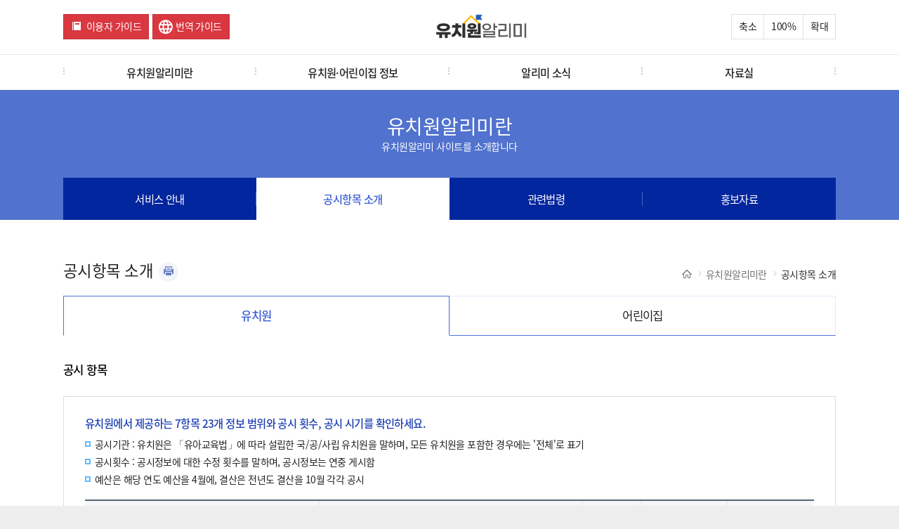

--- FILE ---
content_type: text/html; charset=UTF-8
request_url: https://e-childschoolinfo.moe.go.kr/introInfo/informList.do;jsessionid=0ClluLli0iRhfD7BwBoHaYLWGhxa9kTqOjeIRsmsbUoZgrSaxIGcBO8wVPCBhFZG.ies-kirwas2_servlet_engine1
body_size: 59688
content:
<!DOCTYPE html>
<!-- <!DOCTYPE HTML PUBLIC "-//W3C//DTD HTML 4.01 Transitional//EN" "http://www.w3.org/TR/html4/loose.dtd"> -->
<html lang="ko">
<head>
	<meta http-equiv="Content-Type" content="text/html; charset=UTF-8">
	<meta http-equiv="X-UA-Compatible" content="IE=edge">
	<meta name="viewport" content="width=device-width, initial-scale=1">
	<meta name="description" content="유치원알리미를 통해 7개 항목 23개 세부 정보와 공시 기관, 공시 주기, 공시 시기를 신속하고 정확하게 확인하실 수 있습니다.">
	<meta name="keywords" content="유치원알리미, 정보공시, 공시정보, 공시항목">
	<meta name="author" content="(주)유엔파인">
	
	<meta property="og:image" content="https://e-childschoolinfo.moe.go.kr/images/metaLogo.png" />
	<meta property="og:title" content="유치원 알리미" />
	<meta property="og:description" content="유아 · 교직원 현황, 유치원 회계 현황, 환경위생 및 안전관리 사항 등 유치원의 주요 정보" />
<!-- 	<meta name="referrer" content="strict-origin-when-cross-origin"/> -->
	
	<link rel="icon" href="/images/alimiFavicon3.ico" type="image/x-icon" /> <!-- 파비콘 추가 , 작업자:김경민 -->
	<link rel="canonical" href="https://e-childschoolinfo.moe.go.kr" />
	<link rel="alternate" href="https://m.e-csinfo.moe.go.kr" />
	
	<title>유치원 알리미 > 유치원알리미란? > 공시항목 소개</title>
	<!-- <meta name="viewport" content="width=device-width, initial-scale=1.0, user-scalable=no, maximum-scale=1"> -->
<meta name="viewport" content="width=device-width, initial-scale=1.0">
<!-- 프린트 -->

<link rel="stylesheet" href="/css/ui.jqgrid.css">

<script src="/js/respond.src.js" ></script><!-- 미디어 쿼리 인식 -->
<script src="/print/server_files/Printmade2.js"></script>
<script src="/js/jquery-3.5.1.min.js"></script>
<script src="/js/jquery.hoverTransition.js" ></script><!-- 인터랙티브 효과 -->
<script src="/js/e-childschool.js?version=20250325" ></script>
<script src="/js/jquery.cookie.js"></script><!-- cookie (유치원 비교) -->

<script src="/js/i18n/grid.locale-kr.js"></script>
<script src="/js/jquery.jqGrid.min.js"></script>
<script src="/js/topmenu.js"></script><!-- 메뉴동작 190128 -->

<link rel="stylesheet" href="/css/jquery-ui.css" />
<link rel="stylesheet" href="/css/reset.css" /><!-- css초기화 -->
<link rel="stylesheet" href="/css/common.css?version=20251103" />
<link rel="stylesheet" href="/css/style.css?version=202510281" />
<script src="/js/respond.src.js"></script><!-- 미디어 쿼리 인식 스크립트 -->
<script src="/js/jquery-3.5.1.min.js"></script>
<script src="/js/jquery-ui.js"></script>
<script src="/js/common.js?version=20250613"></script>
<script src="/js/style.js?version=20250304"></script>
<script src="/js/jquery.cookie.js"></script>
 
<script src="/js/i18n/grid.locale-kr.js"></script>
<script src="/js/jquery.jqGrid.min.js"></script>

<!-- 그래프 및 지도 api 관련 js -->
<script src="/js/excanvas.js"></script>
<script src="/js/jquery.jqplot.min.js"></script>
<script src="/js/jqplot.donutRenderer.min.js"></script>
<script src="/js/jqplot.pieRenderer.min.js"></script>
<script src="/js/jqplot.barRenderer.min.js"></script>
<script src="/js/jqplot.categoryAxisRenderer.min.js"></script>
<script src="/js/jqplot.canvasAxisTickRenderer.min.js"></script>
<script src="/js/jqplot.canvasTextRenderer.min.js"></script>
<script src="/js/jqplot.pointLabels.min.js"></script>
<script src="/js/jqplot.cursor.js"></script>
<script src="/js/jqplot.enhancedLegendRenderer.js"></script>
<script src="/js/jqplot.highlighter.js"></script>
<script src="/js/externalAPI.js" ></script>

<!-- 구글 웹로그 분석 추가 -->
<script>
  (function(i,s,o,g,r,a,m){i['GoogleAnalyticsObject']=r;i[r]=i[r]||function(){
  (i[r].q=i[r].q||[]).push(arguments)},i[r].l=1*new Date();a=s.createElement(o),
  m=s.getElementsByTagName(o)[0];a.async=1;a.src=g;m.parentNode.insertBefore(a,m)
  })(window,document,'script','//www.google-analytics.com/analytics.js','ga');

  ga('create', 'UA-72782849-1', 'auto');
  ga('send', 'pageview');
</script>

<!-- AES 암호화 복호화 -->
<script src="/js/rsa/jsbn.js"></script>
<script src="/js/rsa/rsa.js"></script>
<script src="/js/rsa/prng4.js"></script>
<script src="/js/rsa/rng.js"></script>	

<!--해당공시시기 해당항목 유무 alert  -->
</head>
<body>
	<!-- 네비게이션바 선택 시 글씨 색상 변화 추가 -->
<script>
//쿠키 값 추출
function openPop(popNum) {
	var option = "width=787,height=813,scrollbars=yes";
	
	if (popNum == 1) {
		window.open("/introInfo/userGuide.do","",option);
	} else {
		window.open("/introInfo/transGuide.do","","width=1000,height=813,scrollbars=yes");
	}
}
function getCookie(cookieName) {
	var search = cookieName + "=";
	var cookie = document.cookie;
	// 쿠키가 존재할 경우
	if (cookie.length > 0) {
		startIndex = cookie.indexOf(cookieName);
		if (startIndex != -1) {
			startIndex += cookieName.length;
			endIndex = cookie.indexOf(";", startIndex);
			if (endIndex == -1) endIndex = cookie.lenght;
			return unescape(cookie.substring(startIndex + 1, endIndex));
		} else {
			// 쿠키내 해당 쿠키명이 없을 경우
			return false;
		}
	} else {
		// 쿠기 존재하지 않음
		return false;
	}
}

function fn_goCompare() {
	document.forms['cookies'].cookies.value = getCookie("combineCompareList");
	document.forms['cookies'].submit();
}

$(function (){
	var isMobile = /Android|iPhone|iPad|iPod|BlackBerry|IEMobile|Opera Mini|Windows CE|Nokia|Webos|SonyEricsson/i.test(navigator.userAgent);
	if(isMobile){
  	  $("#webMenus").remove();
  	  $("#mobileMenus").remove();
  	  $("#skipNaviGation li:first-child a").remove();
    }else{
  	  $("#mobileMenus").remove();
  	  $("#mobileSubPage").remove();
    }
});

function fn_goMobileMenu(){
	$("#gnb_m").addClass("on");
	$("body").css("overflow","hidden");
}

function fn_onfocus(){
	 $("#gnb_m button.close").trigger("click");
}
</script>

<!-- skip -->
<!-- a class="skip" (20210607 웹접근성 반복영역건너뛰기 설정을 위한 주석처리)-->
<!-- 웹skipNavi -->
<div id="skipNaviGation">
	<ul>
		<li><a href="#subPage">본문 바로가기</a></li>
		<li id='webMenus'><a href="#menus">주메뉴 바로가기</a></li>
		<li id="mobileMenus"><a href="javascript:fn_goMobileMenu();">주메뉴 바로가기</a></li>
	</ul>
</div>
<!-- 모바일skipNavi -->
<div id="mobileSkipNaviGation">
	<ul>
		<li><a href="#subPage" id="mobileSubPage">본문 바로가기</a></li>
	</ul>
</div>

<!-- gnb -->
  <div id="gnb">
    <div class="wrap">
<a href="javascript:;" class="menu"><img src="/images/icon-menu.png" alt="전체메뉴" title="메뉴 열기"></a>
      <a href="javascript:;" class="btn icon red guide" title="이용자가이드 새창"  onclick="openPop('1');">이용자 가이드</a>
      <a href="javascript:;" class="btn icon red guide translation-guide" title="번역가이드 새창" onclick="openPop('2');">번역 가이드</a>
      <h1><a href="/main.do" class="logo" onfocus="fn_onfocus();"><img src="/images/logo.png" alt="유치원알리미(로고)"></a></h1>
      <ul>
        <li class="minus" style="width: auto"><a href="javascript:;" class="btn">축소</a></li>
        <li class="ratio"><span>100</span>&#37;</li>
        <li class="plus" style="width: auto"><a href="javascript:;" class="btn">확대</a></li>
      </ul>
      <script>
        $(function (){
          var fontSize = $('html').css("font-size");
          var index = fontSize.replace("px","");
          var ratio = $("#gnb .ratio span").html();
          $("#gnb .minus a.btn").click(function(){
            if(index == 14) return false;
            index--;
            $("html").css("font-size",index+"px");
            ratio = Number(ratio) - 10;
            $("#gnb .ratio span").html(ratio);
          });
          $("#gnb .plus a.btn").click(function(){
            if(index == 16) return false;
            index++;
            $("html").css("font-size",index+"px");
            ratio = Number(ratio) + 10;
            $("#gnb .ratio span").html(ratio);
          });
        });
      </script>
    </div>
  </div>
  <!-- /gnb -->
  
  <!-- gnb_m -->
  <div id="gnb_m">
    <div class="gnb_m_content">
      <div class="header">
        <button type="button" class="close" title="메뉴 닫기"><span>닫기</span></button>
        <ul>
          <li><a href="javascript:openPop('1');" title="이용자가이드 새 창 열림">이용자가이드</a> </li>
          <li><a href="javascript:openPop('2');" title="번역가이드 새 창 열림">번역가이드</a> </li>
          <li><a href="/main.do">HOME</a> </li>
        </ul>
      </div>
      <div class="body">
        <ul class="depth1" style="height: 90%">
          <li class="on">
            <a class="depth1Link" href="javascript:;" aria-expanded="true">유치원알리미란</a>
            <ul class="depth2">
              <li><a href="/introInfo/inform.do">서비스 안내</a></li>
              <li><a href="/introInfo/informList.do">공시항목 소개</a></li>
              <li><a href="/introInfo/informLaw.do">관련법령</a></li>
              <li><a href="/introInfo/promotion.do">홍보자료</a></li>
            </ul>
          </li>
          <li>
            <a class="depth1Link" href="javascript:;" aria-expanded="false">유치원·어린이집 정보</a>
            <ul class="depth2">
              <li><a href="/kinderMt/combineFind.do">유치원·어린이집 조회</a></li>
              <li><a href="/kinderMt/compare/compareList.do">유치원·어린이집 비교</a></li>
              <li><a href="/kinderMt/kinderSearch.do">현 위치에서 찾기</a></li>
              <li><a href="/indicator/basisPresentConditionIndicator.do">정보공시지표</a></li>
            </ul>
          </li>
          <li>
            <a class="depth1Link" href="javascript:;" aria-expanded="false">알리미 소식</a>
            <ul class="depth2">
              <li><a href="/customMt/notice/list.do">공지사항</a></li>
              <li><a href="/customMt/question/list.do">자주 묻는 질문</a></li>
              <li><a href="/customMt/editInfo/login.do">오류 및 허위정보 신고</a></li>
            </ul>
          </li>
          <li>
            <a class="depth1Link" href="javascript:;" aria-expanded="false">자료실</a>
            <ul class="depth2">
              <li><a href="/customMt/reference/list.do">자료실</a></li>
              <li class="jsut_wrap">
              	<a href="/openData.do">공시자료 다운로드</a>
              </li><!-- 22.10.28 공시자료 다운로드 메뉴 추가 -->
              <li><a href="/openApi/openApiIntro.do">OPEN API</a></li><!-- 24.03.23  배수민T 요청 : OPENAPI 메뉴 추가 -->
            </ul>
          </li>
        </ul>
        <div class="footer">
        	<button type="button" onclick="javascript:fn_onfocus();" style="color: white; float:right; margin-right:5%; margin-top:1.5%; padding: 3%;" title="메뉴 닫기"><span>닫기</span></button>
      	</div>
      </div>
    </div>
  </div>
  
  <!-- /gnb_m -->
  <script>
    $(function (){
      $("#gnb a.menu").click(function(){
          $("#gnb_m").addClass("on");
          $("#gnb_m button.close").focus();
          $("body").css("overflow","hidden");
      });
      $("#gnb_m button.close").click(function(){
          $("#gnb_m").removeClass("on");
          $("body").removeAttr("style");
      });
      $("#gnb_m ul.depth1 > li > a").each(function(i){
          var menu = $(this);
          menu.bind('menuChange', function(){
              menu.parent("li").addClass("on").siblings("li").removeClass("on");
              menu.parent("li").siblings("li").find("a").attr("aria-expanded", "false");
              
              var isExpanded = menu.attr("aria-expanded") === "true";
              menu.attr("aria-expanded", isExpanded ? "false" : "true");
          })
          .click(function(){
              $(this).trigger('menuChange');
              return false;
          });
      });
    });
  </script>

  <!-- menus -->
  <div id="menus" style="width:100%;">
    <div class="wrap">
      <ul class="menu4">
        <li><a href="/introInfo/inform.do">유치원알리미란</a></li>
        <li><a href="/kinderMt/combineFind.do">유치원·어린이집 정보</a></li>
        <li><a href="/customMt/notice/list.do">알리미 소식</a></li>
        <li><a href="/customMt/reference/list.do">자료실</a></li>
</ul>
    </div>
     <!-- subMenu -->
    <div id="subMenu">
      <div class="wrap">
        <dl class="menu1">
          <dt >유치원알리미란</dt>
          <!-- 23.06.28 웹 접근성 수정 -->
          <dd class="headerMenuTag">
				<h4>유치원알리미란111</h4>
		  </dd>
          <dd><a href="/introInfo/inform.do">서비스 안내</a></dd>
          <dd><a href="/introInfo/informList.do">공시항목 소개</a></dd>
          <dd><a href="/introInfo/informLaw.do">관련법령</a></dd>
          <dd><a href="/introInfo/promotion.do">홍보자료</a></dd>
        </dl>
        <dl class="menu2">
          <dt>유치원·어린이집 정보</dt>
           <!-- 23.06.28 웹 접근성 수정 -->
          <dd class="headerMenuTag">
				<h4>유치원·어린이집 정보</h4>
		  </dd>
          <dd><a href="/kinderMt/combineFind.do">유치원·어린이집 조회</a></dd>
          <dd><a href="/kinderMt/compare/compareList.do">유치원·어린이집 비교</a></dd>
          <dd><a href="/kinderMt/kinderSearch.do">현 위치에서 찾기</a></dd>
          <dd><a href="/indicator/basisPresentConditionIndicator.do">정보공시지표</a></dd>
        </dl>
        <dl class="menu3">
          <dt>알리미 소식</dt>
          <!-- 23.06.28 웹 접근성 수정 -->
          <dd class="headerMenuTag">
				<h4>알리미 소식</h4>
		  </dd>
          <dd><a href="/customMt/notice/list.do">공지사항</a></dd>
          <dd><a href="/customMt/question/list.do">자주 묻는 질문</a></dd>
          <dd><a href="/customMt/editInfo/list.do">오류 및 허위정보 신고</a></dd>
        </dl>
        <dl class="menu4">
          <dt>자료실</dt>
          <!-- 23.06.28 웹 접근성 수정 -->
          <dd class="headerMenuTag">
				<h4>자료실</h4>
		  </dd>
          <dd><a href="/customMt/reference/list.do">자료실</a></dd>
          <dd><a href="/openData.do">공시자료 다운로드</a></dd><!-- 22.10.28 공시자료 다운로드 메뉴 추가 -->
          <dd><a href="/openApi/openApiIntro.do">OPEN API</a></dd><!-- 24.03.23  배수민T 요청 : OPENAPI 메뉴 추가 -->
        </dl>
      </div>
    </div>
    <!-- /subMenu -->
  </div>
  <!-- /menus -->







<script>
/* 22.06.30 웹 접근성 수정사항 */
function setTitle(className){
	if(className=="kinder"){
		$(".child").removeAttr("title");
		$(".kinder").attr("title","선택됨");
		$('h6.style2').css("display", "none");
		$('h6.style1').css("display", "");
	}else{
		$(".kinder").removeAttr("title");
		$(".child").attr("title","선택됨");
		$('h6.style1').css("display", "none");
		$('h6.style2').css("display", "");
	}
}

	/* 모달팝업 */
   	function popOpen() {
   		var modalPop = $('.modal-wrap');
   		var modalBg = $('.modal-bg');
   		
   		$("html, body").addClass("not_scroll");
   		
   		$(modalPop).show();
   		$(modalBg).show();
   		
   		// 2024.06.25 웹접근성 조치(모달 팝업 탭 포커스) 작업자 : 전재성
   		modalPop.attr("tabIndex", 0);
   		modalPop.focus();
   	}
   	
   	function popClose() {
   		var modalPop = $('.modal-wrap');
   		var modalBg = $('.modal-bg');
   		var dataNo = $('.close').attr("data-id");
   		
   		var lastFocus = $("#"+dataNo);
   		
   		$("html, body").removeClass("not_scroll"); 
   		
   		$(modalPop).hide();
   		$(modalBg).hide();
   		
   		// 2024.06.25 웹접근성 조치(모달 팝업 탭 포커스) 작업자 : 전재성
   		$("a.pop-newopenOption").attr("aria-expanded", "false");
   		
   		lastFocus.focus();
   	}

$(document).ready(function(){
	
	// 2024.06.25 웹접근성 조치(모달 팝업 탭 포커스) 작업자 : 전재성
	$("a.pop-newopenOption").attr("aria-haspopup", "true");
	$("a.pop-newopenOption").attr("aria-expanded", "false");
	
	$('.modal-wrap').attr("role", "dialog");
	$('.modal-wrap').attr("aria-modal", "true");
	
	$("a.pop-newopenOption").click(function(){
		var ittTpCd = $(this).attr("data-id");
		var pbntItemSrno = $(this).attr("data-no");
		var dataNo = $(this).attr("id");
		
		$(".close").attr("data-id", dataNo);
		
		$(this).attr("aria-expanded", "true");
		
		popOpen();
		
    	$.ajax({
				url:"/introInfo/informList/modalPopup.do",
				dataType : 'json',
				type: 'post',
				data : { "ittTpCd" : ittTpCd, "pbntItemSrno" : pbntItemSrno },
				success : function(info){
					
					$(".tabtt").text(info.pbntScpNm);
					$("#guideContents").html(info.pbntItemCnDtl);
							
				},
			});
		});
	});
	/*/모달팝업 */
</script>
  <!-- pageTitle -->
  <div id="pageTitle">
    <h2>유치원알리미란</h2>
    <p>유치원알리미 사이트를 소개합니다</p>
    <div id="fixedMenu" class="fixedArea">
      <ul class="li4">
        <li><a href="/introInfo/inform.do" >서비스 안내</a></li> 
        <li class="active"><a href="/introInfo/informList.do" title="선택됨">공시항목 소개</a></li> <!-- 22.06.20 웹 접근성 수정사항(title="선택됨" 부분) -->
        <li><a href="/introInfo/informLaw.do">관련법령</a></li>
        <li><a href="/introInfo/promotion.do">홍보자료</a></li>
      </ul>
    </div>
  </div>
  <!-- /pageTitle -->

  <!-- subPage -->
  <div id="subPage">
    <div class="wrap">
      
      <div id="subPageTitle">
      	<h3>공시항목 소개 </h3>
      	<div class="btn_print">
			<a href="javascript:printArea();" class="print">
				<img src="/images/btn-icon-print.png" alt="인쇄하기">
			</a>
		</div>
        <div class="breadcrumb">
          <dl>
             <dt><a href="/main.do"><img src="../images/icon-breadcrumb-home.png" alt="Home"></a></dt>
            <dd><a href="/introInfo/inform.do" >유치원알리미란</a></dd>
            <dd><a href="/introInfo/informList.do" >공시항목 소개</a></dd>
          </dl>
        </div>
      </div>

      <div id="infoTab">
        <ul>
          <li class="active"><a href="javascript:;" class="kinder" onclick="setTitle(className)" title="선택됨"><span>유치원</span></a></li><!-- 22.06.20 웹 접근성 수정사항 -->
          <li><a href="javascript:;" class="child" onclick="setTitle(className)"><span>어린이집</span></a></li>
        </ul>
        <div>

	  	<div class="infoTab-content tab-1 on">
	  	    <div class="headerTag"> <!-- 22.06.23 웹 접근성 수정사항 -->
	  			<h3 class="style1">유치원</h3> <!-- 22.06.30 웹 접근성 수정사항 -->
	  		</div>
	        <h4>공시 항목</h4>
	        <div class="section inform_list_wrap">
	          <p>유치원에서 제공하는 7항목 23개 정보 범위와 공시 횟수, 공시 시기를 확인하세요.</p>
	          <ul>
	            <li>공시기관 : 유치원은 「유아교육법」에 따라 설립한 국/공/사립 유치원을 말하며, 모든 유치원을 포함한 경우에는 '전체'로 표기</li>
	            <li>공시횟수 : 공시정보에 대한 수정 횟수를 말하며, 공시정보는 연중 게시함</li>
	            <li>예산은 해당 연도 예산을 4월에, 결산은 전년도 결산을 10월 각각 공시</li>
	          </ul>
	          <div class="tblList horizon infoTbl">
	            <table>
	              <caption>유치원 공시정보 항목 목록을 공시정보 항목별 졍렬하였으며, 공시정보 항목, 공시정보 범위, 공시기관, 공시횟수, 공시시기 정보를 제공합니다.</caption>
	              <colgroup>
	                <col style="width:32%">
	                <col style="width:36%">
	                <col style="width:8%">
	                <col style="width:12%">
	                <col style="width:12%">
	              </colgroup>
	              <thead>
	                  <tr>
	                    <th scope="col">공시정보 항목</th>
	                    <th scope="col">공시정보 범위</th>
	                    <th scope="col">공시기관</th>
	                    <th scope="col">공시횟수</th>
	                    <th scope="col">공시시기</th>
	                  </tr>
	              </thead>
	              <tbody>
	                  <tr>
	                    <th rowspan="5" data-cell-header="공시정보 항목" class="header" scope="row">유치원 규칙·시설 등 기본현황</th>
	                    <td colspan="4" data-cell-header="공시정보 범위" class="alignL sub_header">가. 일반 현황</td>
	                  </tr>
	                  <tr>
	                    <!-- <td class="alignL alignIndent">1) 기관 기본현황</td> -->
	                    <td class="alignL alignIndent"><a href="#" id="dataNo1" class="pop-newopenOption" data-id="02" data-no="1">1) 기관 기본현황</a></td>
	                    <td data-cell-header="공시기관" class="sub_header">전체 </td>
	                    <td data-cell-header="공시횟수" class="sub_header">연1회</td>
	                    <td data-cell-header="공시시기" class="sub_header">4월</td>
	                  </tr>
	                  <tr>
	                    <td class="alignL alignIndent"><a href="#" id="dataNo2" class="pop-newopenOption" data-id="02" data-no="2">2) 유치원 규칙</a></td>
	                    <td data-cell-header="공시기관" class="sub_header">전체</td>
	                    <td data-cell-header="공시횟수" class="sub_header">수시</td>
	                    <td data-cell-header="공시시기" class="sub_header">수시</td>
	                  </tr>
	                  <tr>
	                    <td class="alignL alignIndent"><a href="#" id="dataNo3" class="pop-newopenOption" data-id="02" data-no="3">3) 원장명, 설립·경영자명</a></td>
	                    <td data-cell-header="공시기관" class="sub_header">전체</td>
	                    <td data-cell-header="공시횟수" class="sub_header">연2회</td>
	                    <td data-cell-header="공시시기" class="sub_header">4월, 10월</td>
	                  </tr>
	                  <tr>
	                    <td class="alignL"><a href="#" id="dataNo4" class="pop-newopenOption" data-id="02" data-no="4">나. 교지(校地) ·교사(校舍) 등 시설 현황</a></td>
	                    <td data-cell-header="공시기관" class="sub_header">전체</td>
	                    <td data-cell-header="공시횟수" class="sub_header">연 1회</td>
	                    <td data-cell-header="공시시기" class="sub_header">4월</td>
	                  </tr>
	                  <tr>
	                    <th rowspan="4" data-cell-header="공시정보 항목" class="header" scope="row">유아 및 유치원 교원 등에 관한 사항</th>
	                    <td class="alignL"><a href="#" id="dataNo5" class="pop-newopenOption" data-id="02" data-no="5">가. 연령별 학급수·원아수</a></td>
	                    <td data-cell-header="공시기관" class="sub_header">전체</td>
	                    <td data-cell-header="공시횟수" class="sub_header">연 2회</td>
	                    <td data-cell-header="공시시기" class="sub_header">4월, 10월</td>
	                  </tr>
	                  <tr>
	                    <td colspan="4" class="alignL">나. 교직원 현황</td>
	                  </tr>
	                  <tr>
	                    <td class="alignL alignIndent"><a href="#" id="dataNo6" class="pop-newopenOption" data-id="02" data-no="6">1) 직위ㆍ자격별 교원현황</a></td>
	                    <td data-cell-header="공시기관" class="sub_header">전체</td>
	                    <td data-cell-header="공시횟수" class="sub_header">연 2회</td>
	                    <td data-cell-header="공시시기" class="sub_header">4월, 10월</td>
	                  </tr>
	                  <tr>
	                    <td class="alignL alignIndent"><a href="#" id="dataNo7" class="pop-newopenOption" data-id="02" data-no="7">2) 교사의 현 기관 근속연수</a></td>
	                    <td data-cell-header="공시기관" class="sub_header">전체</td>
	                    <td data-cell-header="공시횟수" class="sub_header">연 2회</td>
	                    <td data-cell-header="공시시기" class="sub_header">4월, 10월</td>
	                  </tr>
	                  <tr>
	                    <th rowspan="3" data-cell-header="공시정보 항목" class="header" scope="row">유치원 교육과정 및 방과후 과정<br> 편성·운영에 관한 사항</th>
	                    <td class="alignL"><a href="#" id="dataNo8" class="pop-newopenOption" data-id="02" data-no="8">가. 교육과정 편성·운영에 관한 사항</a></td>
	                    <td data-cell-header="공시기관" class="sub_header">전체</td>
	                    <td data-cell-header="공시횟수" class="sub_header">연 1회</td>
	                    <td data-cell-header="공시시기" class="sub_header">4월</td>
	                  </tr>
	                  <tr>
	                    <td class="alignL"><a href="#" id="dataNo9" class="pop-newopenOption" data-id="02" data-no="9">나. 방과후 과정 편성·운영에 관한 사항</a></td>
	                    <td data-cell-header="공시기관" class="sub_header">전체</td>
	                    <td data-cell-header="공시횟수" class="sub_header">연 1회</td>
	                    <td data-cell-header="공시시기" class="sub_header">4월</td>
	                  </tr>
	                  <tr>
	                    <td class="alignL"><a href="#" id="dataNo10" class="pop-newopenOption" data-id="02" data-no="10">다. 수업일수 현황</a></td>
	                    <td data-cell-header="공시기관" class="sub_header">전체</td>
	                    <td data-cell-header="공시횟수" class="sub_header">연 1회</td>
	                    <td data-cell-header="공시시기" class="sub_header">4월</td>
	                  </tr>
	                  <tr>
	                    <th rowspan="5" data-cell-header="공시정보 항목" class="header" scope="row">유치원 원비 및 예·결산 등<br>회계에 관한 사항</th>
	                    <td colspan="4" class="alignL">가. 유치원 원비 현황</td>
	                  </tr>
	                  <tr>
	                    <td class="alignL alignIndent"><a href="#" id="dataNo11" class="pop-newopenOption" data-id="02" data-no="11">1) 교육과정비, 방과후 과정 운영비</a></td>
	                    <td data-cell-header="공시기관" class="sub_header">전체</td>
	                    <td data-cell-header="공시횟수" class="sub_header">연2회</td>
	                    <td data-cell-header="공시시기" class="sub_header">4월, 10월</td>
	                  </tr>
	                  <tr>
	                    <td class="alignL alignIndent"><a href="#" id="dataNo12" class="pop-newopenOption" data-id="02" data-no="12">2) 특성화 활동비</a></td>
	                    <td data-cell-header="공시기관" class="sub_header">전체</td>
	                    <td data-cell-header="공시횟수" class="sub_header">연2회</td>
	                    <td data-cell-header="공시시기" class="sub_header">4월, 10월</td>
	                  </tr>
	                  <tr>
	                    <td class="alignL"><a href="#" id="dataNo13" class="pop-newopenOption" data-id="02" data-no="13">나. 유치원 회계 예·결산서</a></td>
	                    <td data-cell-header="공시기관" class="sub_header">전체</td>
	                    <td data-cell-header="공시횟수" class="sub_header">각 연 1회</td>
	                    <td data-cell-header="공시시기" class="sub_header">(예산) 4월<br>(결산) 10월</td>
	                  </tr>
	                  <tr>
	                    <td class="alignL"><a href="#" id="dataNo14" class="pop-newopenOption" data-id="02" data-no="14">다. 적립금 현황</a></td><!-- KERIS 요청 항목 추가 22.07.13-->
	                    <td data-cell-header="공시기관" class="sub_header">사립</td>
	                    <td data-cell-header="공시횟수" class="sub_header">연1회</td>
	                    <td data-cell-header="공시시기" class="sub_header">(결산) 10월</td>
	                  </tr>
	                  <tr>
	                    <th rowspan="7" data-cell-header="공시정보 항목" class="header" scope="row">유치원의 급식·보건관리<br>·환경위생 및 안전관리에 관한 사항</th>
	                    <td colspan="4" class="alignL">가. 급식관리 현황</td>
	                  </tr>
	                  <tr>
	                    <td class="alignL alignIndent"><a href="#" id="dataNo15" class="pop-newopenOption" data-id="02" data-no="15">1) 급식실시 및 급식사고 발생·처리 현황</a></td>
	                    <td data-cell-header="공시기관" class="sub_header">전체</td>
	                    <td data-cell-header="공시횟수" class="sub_header">연 2회</td>
	                    <td data-cell-header="공시시기" class="sub_header">4월, 10월</td>
	                  </tr>
	                  <tr>
	                    <td class="alignL alignIndent"><a href="#" id="dataNo16" class="pop-newopenOption" data-id="02" data-no="16">2) 식단표</a></td>
	                    <td data-cell-header="공시기관" class="sub_header">전체</td>
	                    <td data-cell-header="공시횟수" class="sub_header">수시</td>
	                    <td data-cell-header="공시시기" class="sub_header">수시</td>
	                  </tr>
	                  <tr>
	                    <td class="alignL"><a href="#" id="dataNo17" class="pop-newopenOption" data-id="02" data-no="17">나. 환경위생관리 현황</a></td>
	                    <td data-cell-header="공시기관" class="sub_header">전체</td>
	                    <td data-cell-header="공시횟수" class="sub_header">연 2회</td>
	                    <td data-cell-header="공시시기" class="sub_header">4월, 10월</td>
	                  </tr>
	                  <tr>
	                    <td class="alignL"><a href="#" id="dataNo23" class="pop-newopenOption" data-id="02" data-no="23">다. 안전점검 현황</a></td>
	                    <td data-cell-header="공시기관" class="sub_header">전체</td>
	                    <td data-cell-header="공시횟수" class="sub_header">연 2회</td>
	                    <td data-cell-header="공시시기" class="sub_header">4월, 10월</td>
	                  </tr>
	                  <tr>
	                    <td class="alignL"><a href="#" id="dataNo24" class="pop-newopenOption" data-id="02" data-no="24">라. 안전교육 계획 및 실시 현황</a></td>
	                    <td data-cell-header="공시기관" class="sub_header">전체</td>
	                    <td data-cell-header="공시횟수" class="sub_header">연 1회</td>
	                    <td data-cell-header="공시시기" class="sub_header">4월</td>
	                  </tr>
	                  <tr>
	                    <td class="alignL"><a href="#" id="dataNo19" class="pop-newopenOption" data-id="02" data-no="19">마. 공제회 및 보험가입 현황</a></td>
	                    <td data-cell-header="공시기관" class="sub_header">전체</td>
	                    <td data-cell-header="공시횟수" class="sub_header">연 2회</td>
	                    <td data-cell-header="공시시기" class="sub_header">4월, 10월</td>
	                  </tr>
	                  <tr>
	                      <th data-cell-header="공시정보 항목" class="header" scope="row">유아교육법 제30조부터<br>제32조까지의 시정명령 등에 관한 사항</th>
	                      <td class="alignL"><a href="#" id="dataNo20" class="pop-newopenOption" data-id="02" data-no="20">위반내용 및 조치 결과</a></td>
	                      <td data-cell-header="공시기관" class="sub_header">전체</td>
	                      <td data-cell-header="공시횟수" class="sub_header">수시</td>
	                      <td data-cell-header="공시시기" class="sub_header">수시</td>
	                  </tr>
	                  <tr>
	                      <th rowspan="2" data-cell-header="공시정보 항목" class="header" scope="row">그 밖에 교육여건 및 유치원<br>운영상태 등에 관한 사항</th>
	                      <td class="alignL"><a href="#" id="dataNo21" class="pop-newopenOption" data-id="02" data-no="21">가. 통학차량 운영 현황</a></td>
	                      <td data-cell-header="공시기관" class="sub_header">전체</td>
	                      <td data-cell-header="공시횟수" class="sub_header">연 2회</td>
	                      <td data-cell-header="공시시기" class="sub_header">4월, 10월</td>
	                  </tr>
	                  <tr>
	                      <td class="alignL"><a href="#" id="dataNo22" class="pop-newopenOption" data-id="02" data-no="22">나. 유치원 평가에 관한 사항</a></td>
	                      <td data-cell-header="공시기관" class="sub_header">전체</td>
	                      <td data-cell-header="공시횟수" class="sub_header">연 1회</td>
	                      <td data-cell-header="공시시기" class="sub_header">4월</td>
	                  </tr>
	              </tbody>
	            </table>
	          </div>
	        </div>
	      </div>

	  	  <div class="infoTab-content tab-2">
	  	  	<div class="headerTag"> <!-- 22.06.23 웹 접근성 수정사항 -->
	  			<h3 class="style2">어린이집</h3> <!-- 22.06.30 웹 접근성 수정사항 -->
	  	  	</div>
	        <h4>공시 항목</h4>
	        <div class="section">
	          <p>어린이집에서 제공하는 7항목 38개 정보 범위와 공시 횟수, 공시 시기를 확인하세요.</p>
	          <ul>
	            <li>“공시횟수”란 공시정보에 대한 수정 횟수를 말하며, 공시정보는 연중 게시하여야 한다.</li>
	            <li>제5호의 공시정보는 3년 간 정보를 함께 공시하여야 한다.</li>
	          </ul>
	          <div class="tblList horizon infoTbl">
	            <table>
	              <caption>어린이집 공시정보 항목 목록을 공시정보 항목별 졍렬하였으며, 공시정보 항목, 공시정보 범위, 공시횟수, 공시시기 정보를 제공합니다.</caption>
	              <colgroup>
	                <col style="width:27%;">
	                <col style="width:53%">
	                <col style="width:10%">
	                <col style="width:10%">
	              </colgroup>
	              <thead> 
	                <tr> 
	                  <th>공시정보 항목</th> 
	                  <th>공시정보의 범위</th>
	                  <th>공시횟수</th>
	                  <th>공시시기</th> 
	                </tr> 
	              </thead> 
	              <tbody>
	                <tr>
	                  <th rowspan="7" data-cell-header="공시정보 항목" class="header">기본현황</th>
	                  <td colspan="3" class="alignL">가. 일반 현황</td>
	                </tr>
	                <tr>
	                  <td class="alignL alignIndent">1) 어린이집 이름, 설립일, 설립유형, 제공서비스, 운영시간, 주소, 전화번호 등 어린이집 기본 현황</td>
	                  <td data-cell-header="공시횟수" class="sub_header">수시</td>
	                  <td data-cell-header="공시시기" class="sub_header">수시</td>
	                </tr>
	                <tr>
	                  <td class="alignL alignIndent">2) 설치ㆍ운영자 이름, 원장 이름</td>
	                  <td data-cell-header="공시횟수" class="sub_header">수시</td>
	                  <td data-cell-header="공시시기" class="sub_header">수시</td>
	                </tr>
	                <tr>
	                  <td colspan="3" class="alignL">나. 시설 현황</td>
	                </tr>
	                <tr>
	                  <td class="alignL alignIndent">1) 건축연도, 건물층수, 건물유형, 건물소유형태</td>
	                  <td data-cell-header="공시횟수" class="sub_header">수시</td>
	                  <td data-cell-header="공시시기" class="sub_header">수시</td>
	                </tr>
	                <tr>
	                  <td class="alignL alignIndent">2) 건물 전용면적, 대지 총 면적, 보육실 수 및 면적, 놀이터 면적 등, 비상재해대비시설 종류</td>
	                  <td data-cell-header="공시횟수" class="sub_header">수시</td>
	                  <td data-cell-header="공시시기" class="sub_header">수시</td>
	                </tr>
	                <tr>
	                  <td class="alignL">다. 폐쇄회로 텔레비전 설치 대수, 장소, 기기 종류, 카메라 성능(화소), 운영방식 등 현황</td>
	                  <td data-cell-header="공시횟수" class="sub_header">수시</td>
	                  <td data-cell-header="공시시기" class="sub_header">수시</td>
	                </tr>
	                <tr>
	                  <th rowspan="4" data-cell-header="공시정보 항목" class="header">영유아 및<br>보육교직원에 관한 사항</th>
	                  <td class="alignL">가. 연령별 학급/반 현황</td>
	                  <td data-cell-header="공시횟수" class="sub_header">수시</td>
	                  <td data-cell-header="공시시기" class="sub_header">수시</td>
	                </tr>
	                <tr>
	                  <td colspan="3" class="alignL">나. 보육교직원 현황</td>
	                </tr>
	                <tr>
	                  <td class="alignL alignIndent">1) 직종별ㆍ자격별 보육교직원 현황</td>
	                  <td data-cell-header="공시횟수" class="sub_header">수시</td>
	                  <td data-cell-header="공시시기" class="sub_header">수시</td>
	                </tr>
	                <tr>
	                  <td class="alignL alignIndent">2) 어린이집 원장 및 보육교사의 현 기관 근속연수</td>
	                  <td data-cell-header="공시횟수" class="sub_header">연 1회</td>
	                  <td data-cell-header="공시시기" class="sub_header">4월</td>
	                </tr>
	                <tr>
	                  <th rowspan="3" data-cell-header="공시정보 항목" class="header">법 제29조에 따른<br>보육과정에 관한 사항</th>
	                  <td colspan="3" class="alignL">가. 표준보육과정 운영에 관한 사항</td>
	                </tr>
	                <tr>
	                  <td class="alignL alignIndent">1) 공통과정 주당 운영시간</td>
	                  <td data-cell-header="공시횟수" class="sub_header">수시</td>
	                  <td data-cell-header="공시시기" class="sub_header">수시</td>
	                </tr>
	                <tr>
	                  <td class="alignL alignIndent">2) 보육과정 운영 계획</td>
	                  <td data-cell-header="공시횟수" class="sub_header">연 1회</td>
	                  <td data-cell-header="공시시기" class="sub_header">4월</td>
	                </tr>
	                <tr>
	                  <th rowspan="7" data-cell-header="공시정보 항목" class="header">법 제38조에 따라 수납하는 보육료와<br>그 밖의 필요경비에 관한 사항</th>
	                  <td colspan="3" class="alignL">가. 보육비용</td>
	                </tr>
	                <tr>
	                  <td class="alignL alignIndent">1) 보육료의 연령별 최대 수납액</td>
	                  <td data-cell-header="공시횟수" class="sub_header">수시</td>
	                  <td data-cell-header="공시시기" class="sub_header">수시</td>
	                </tr>
	                <tr>
	                  <td class="alignL alignIndent">2) 그 밖의 필요경비의 항목별 최대 수납액</td>
	                  <td data-cell-header="공시횟수" class="sub_header">수시</td>
	                  <td data-cell-header="공시시기" class="sub_header">수시</td>
	                </tr>
	                <tr>
	                  <td colspan="3" class="alignL">나. 특별활동에 관한 사항</td>
	                </tr>
	                <tr>
	                  <td class="alignL alignIndent">1) 특별활동 영역, 프로그램명 및 대상 연령</td>
	                  <td data-cell-header="공시횟수" class="sub_header">월 1회</td>
	                  <td data-cell-header="공시시기" class="sub_header">매월</td>
	                </tr>
	                <tr>
	                  <td class="alignL alignIndent">2) 주당 운영횟수 및 1회당 운영시간</td>
	                  <td data-cell-header="공시횟수" class="sub_header">월 1회</td>
	                  <td data-cell-header="공시시기" class="sub_header">매월</td>
	                </tr>
	                <tr>
	                  <td class="alignL alignIndent">3) 프로그램 단가 및 업체명</td>
	                  <td data-cell-header="공시횟수" class="sub_header">월 1회</td>
	                  <td data-cell-header="공시시기" class="sub_header">매월</td>
	                </tr>
	                <tr>
	                  <th rowspan="2" data-cell-header="공시정보 항목" class="header">예산ㆍ결산 등 회계에 관한 사항</th>
	                  <td class="alignL">가. 세입예산서 및 세출예산서</td>
	                  <td data-cell-header="공시횟수" class="sub_header">연 1회</td>
	                  <td data-cell-header="공시시기" class="sub_header">4월</td>
	                </tr>
	                <tr>
	                  <td class="alignL">나. 세입결산서 및 세출결산서</td>
	                  <td data-cell-header="공시횟수" class="sub_header">연 1회</td>
	                  <td data-cell-header="공시시기" class="sub_header">10월</td>
	                </tr>
	                <tr>
	                  <th rowspan="19" data-cell-header="공시정보 항목" class="header">건강ㆍ영양 및<br>안전관리에 관한 사항</th>
	                  <td colspan="3" class="alignL">가. 급식관리 현황</td>
	                </tr>
	                <tr>
	                  <td class="alignL alignIndent">1) 운영방식, 급식인원, 급식담당인력(영양사ㆍ취사인력), 집단급식소 신고 여부</td>
	                  <td data-cell-header="공시횟수" class="sub_header">수시</td>
	                  <td data-cell-header="공시시기" class="sub_header">수시</td>
	                </tr>
	                <tr>
	                  <td class="alignL alignIndent">2) 식중독 발생 및 처리 현황</td>
	                  <td data-cell-header="공시횟수" class="sub_header">수시</td>
	                  <td data-cell-header="공시시기" class="sub_header">수시</td>
	                </tr>
	                <tr>
	                  <td class="alignL alignIndent">3) 식단표</td>
	                  <td data-cell-header="공시횟수" class="sub_header">월 1회</td>
	                  <td data-cell-header="공시시기" class="sub_header">매월</td>
	                </tr>
	                <tr>
	                  <td colspan="3" class="alignL">나. 환경 안전 관리 현황</td>
	                </tr>
	                <tr>
	                  <td class="alignL alignIndent">1) 실내공기질 관리 현황</td>
	                  <td data-cell-header="공시횟수" class="sub_header">수시</td>
	                  <td data-cell-header="공시시기" class="sub_header">수시</td>
	                </tr>
	                <tr>
	                  <td class="alignL alignIndent">2) 정기소독 관리 현황</td>
	                  <td data-cell-header="공시횟수" class="sub_header">수시</td>
	                  <td data-cell-header="공시시기" class="sub_header">수시</td>
	                </tr>
	                <tr>
	                  <td class="alignL alignIndent">3) 음용수 종류 및 수질검사 현황</td>
	                  <td data-cell-header="공시횟수" class="sub_header">수시</td>
	                  <td data-cell-header="공시시기" class="sub_header">수시</td>
	                </tr>
	                <tr>
	                  <td colspan="3" class="alignL">다. 안전교육 및 안전점검 실시 현황</td>
	                </tr>
	                <tr>
	                  <td class="alignL alignIndent">1) 소방대피 훈련여부 </td>
	                  <td data-cell-header="공시횟수" class="sub_header">수시</td>
	                  <td data-cell-header="공시시기" class="sub_header">수시</td>
	                </tr>
	                <tr>
	                  <td class="alignL alignIndent">2) 놀이시설 안전검사 현황</td>
	                  <td data-cell-header="공시횟수" class="sub_header">수시</td>
	                  <td data-cell-header="공시시기" class="sub_header">수시</td>
	                </tr>
	                <tr>
	                  <td class="alignL alignIndent">3) 가스점검, 소방안전점검, 전기설비 점검 여부</td>
	                  <td data-cell-header="공시횟수" class="sub_header">수시</td>
	                  <td data-cell-header="공시시기" class="sub_header">수시</td>
	                </tr>
	                <tr>
	                  <td colspan="3" class="alignL">라. 법 제31조의2에 따른 공제회 및 보험 가입 현황</td>
	                </tr>
	                <tr>
	                  <td class="alignL alignIndent">1) 영유아의 생명ㆍ신체에 대한 공제 또는 보험 가입 현황</td>
	                  <td data-cell-header="공시횟수" class="sub_header">수시</td>
	                  <td data-cell-header="공시시기" class="sub_header">수시</td>
	                </tr>
	                <tr>
	                  <td class="alignL alignIndent">2) 보육교직원 생명ㆍ신체 공제 또는 보험 가입 현황</td>
	                  <td data-cell-header="공시횟수" class="sub_header">수시</td>
	                  <td data-cell-header="공시시기" class="sub_header">수시</td>
	                </tr>
	                <tr>
	                  <td class="alignL alignIndent">3) 화재보험 가입 현황</td>
	                  <td data-cell-header="공시횟수" class="sub_header">수시</td>
	                  <td data-cell-header="공시시기" class="sub_header">수시</td>
	                </tr>
	                <tr>
	                  <td class="alignL alignIndent">4) 가스사고배상책임보험 가입 현황</td>
	                  <td data-cell-header="공시횟수" class="sub_header">수시</td>
	                  <td data-cell-header="공시시기" class="sub_header">수시</td>
	                </tr>
	                <tr>
	                  <td class="alignL alignIndent">5) 어린이놀이시설 안전보험 가입 현황</td>
	                  <td data-cell-header="공시횟수" class="sub_header">수시</td>
	                  <td data-cell-header="공시시기" class="sub_header">수시</td>
	                </tr>
	                <tr>
	                  <td class="alignL alignIndent">6) 통학버스 책임보험 또는 종합보험 현황</td>
	                  <td data-cell-header="공시횟수" class="sub_header">수시</td>
	                  <td data-cell-header="공시시기" class="sub_header">수시</td>
	                </tr>
	                <tr>
	                  <th rowspan="7" data-cell-header="공시정보 항목" class="header">그 밖에 보육여건 및<br>운영에 관한 사항</th>
	                  <td class="alignL">가. 어린이집 원장 및 보육교사의 보수교육 이수에 관한 사항</td>
	                  <td data-cell-header="공시횟수" class="sub_header">수시</td>
	                  <td data-cell-header="공시시기" class="sub_header">수시</td>
	                </tr>
	                <tr>
	                  <td class="alignL">나. 아동의 안전에 대한 교육 실시에 관한 사항</td>
	                  <td data-cell-header="공시횟수" class="sub_header">수시</td>
	                  <td data-cell-header="공시시기" class="sub_header">수시</td>
	                </tr>
	                <tr>
	                  <td colspan="3" class="alignL">다. 어린이통학버스 운영 현황</td>
	                </tr>
	                <tr>
	                  <td class="alignL alignIndent">1) 통학버스 운영 여부, 신고 현황</td>
	                  <td data-cell-header="공시횟수" class="sub_header">수시</td>
	                  <td data-cell-header="공시시기" class="sub_header">수시</td>
	                </tr>
	                <tr>
	                  <td class="alignL alignIndent">2) 통학버스 승차 인원</td>
	                  <td data-cell-header="공시횟수" class="sub_header">수시</td>
	                  <td data-cell-header="공시시기" class="sub_header">수시</td>
	                </tr>
	                <tr>
	                  <td class="alignL alignIndent">3) 통학버스 안전교육 이수 여부 및 이수 날짜</td>
	                  <td data-cell-header="공시횟수" class="sub_header">수시</td>
	                  <td data-cell-header="공시시기" class="sub_header">수시</td>
	                </tr>
	                <tr>
	                  <td class="alignL">라. 「전기사업법」 제66조의2에 따른 전기안전점검실시 현황</td>
	                  <td data-cell-header="공시횟수" class="sub_header">수시</td>
	                  <td data-cell-header="공시시기" class="sub_header">수시</td>
	                </tr>
	              </tbody>
	            </table>
	          </div>
	        </div>
	      </div>
      	</div>
      </div>
    </div>
  </div>
    <!-- /subPage -->
    
    
  	<!-- modal 영역 -->
  	<div class="modal-bg" onClick="javascript:popClose();"></div>
  	
  	<div class="modal-outer-wrap">
	  	<div id="modal-wrap" class="modal-wrap">
	  		<div class="modalTitle">
	      		<h3>항목상세정보</h3>
	      		<a href="javascript:;" onclick="javascript:popClose();" class="close" title="항목상세정보 팝업 닫기">
	      			<img src="../images/close_btn.png" width="32" height="32" style="float:right; margin-right:10px;" alt="팝업 닫기"/>
	 			</a>
	    	</div>
	    	
	    	<div class="informContent"><br>
		  		<p class="tabtt"></p><br>
		  			<div class="guide" id="gongsiGuide">
						<div id="guideContents"></div>
					</div>
	  		</div>
	  	</div>
  	</div>
  	<!-- /modal 영역 -->
  	

<script>
$(function(){
	displaySelectDiv($("#sido_edu"));
	displaySelectDiv($("#sido_kinder"));
	
	$("#sido_edu").change(function(){
		var link = $("#sido_edu").val();
		window.open(link,"_blank");
	});
	
	$("#sido_kinder").change(function(){
		var link = $("#sido_kinder").val();
		window.open(link,"_blank");
	});
});
</script>

<!-- footer -->
	<div id="footer">
		<div class="link">
			<div class="wrap">
				<!-- <a href="/customMt/personal/info.do">개인정보처리방침</a> -->
		        <a href="/customMt/editInfo/login.do">오류 및 허위정보 신고</a>
		        <a href="/openApi/openApiIntro.do">OPEN API</a>
		        <a href="/openData.do">공시자료 다운로드</a>
		        <a href="/copyrightInfo.do">저작권 정책</a>
				<div class="selectArea">
					<select id="sido_edu" title="시도교육청 사이트 선택" >
						<option value="">시도교육청</option>
                        <option value="http://www.sen.go.kr">서울특별시교육청</option>
                        <option value="http://www.pen.go.kr">부산광역시교육청</option>
                        <option value="http://www.dge.go.kr">대구광역시교육청</option>
                        <option value="http://www.ice.go.kr">인천광역시교육청</option>
                        <option value="http://www.gen.go.kr">광주광역시교육청</option>
                        <option value="http://www.dje.go.kr">대전광역시교육청</option>
                        <option value="http://www.use.go.kr">울산광역시교육청</option>
                        <option value="http://www.sje.go.kr">세종특별자치시교육청</option>
                        <option value="http://www.goe.go.kr">경기도교육청</option>
                        <option value="http://www.gwe.go.kr">강원특별자치도교육청</option>
                        <option value="http://www.cbe.go.kr">충청북도교육청</option>
                        <option value="http://www.cne.go.kr">충청남도교육청</option>
                        <option value="http://www.jbe.go.kr">전북특별자치도교육청</option>
                        <option value="http://www.jne.go.kr">전라남도교육청</option>
                        <option value="http://www.gbe.kr">경상북도교육청</option>
                        <option value="http://www.gne.go.kr">경상남도교육청</option>
                        <option value="http://www.jje.go.kr">제주특별자치도교육청</option>
					</select>
					<select id="sido_kinder" title="시도 유아교육진흥원 선택" >
						<option value="">시도 유아교육진흥원</option>
                        <option value="http://seoul-i.sen.go.kr">서울특별시교육청유아교육진흥원</option>
                        <option value="http://child.pen.go.kr">부산광역시유아교육진흥원</option>
                        <option value="https://childlike.pen.go.kr">부산유아교육체험원</option>
                        <option value="http://www.dge.go.kr/daegu-i">대구광역시유아교육진흥원</option>
                        <option value="https://child.ice.go.kr">인천광역시유아교육진흥원</option>
                        <option value="http://iedu.gen.go.kr">광주광역시유아교육진흥원</option>
                        <option value="http://dje-i.go.kr">대전광역시유아교육진흥원</option>
                        <option value="http://use.go.kr/uskids/index.do">울산광역시유아교육진흥원</option>
                        <option value="http://www.kench.or.kr">경기도교육청남부유아체험교육원</option>
                        <option value="http://gwch.gwe.go.kr">강원특별자치도유아교육진흥원</option>
                        <option value="http://www.cbiedu.go.kr">충청북도유아교육진흥원</option>
                        <option value="http://www.cn-i.go.kr">충청남도유아교육진흥원</option>
                        <option value="http://www.jb-i.kr">전북특별자치도유아교육진흥원</option>
                        <option value="http://iedu.da.jne.kr">전라남도유아교육진흥원</option>
                        <option value="http://gnchild.gne.go.kr/gnchild/main.do">경상남도유아교육원</option>
                        <option value="http://gnchild.gne.go.kr/jjchild/main.do">경상남도유아교육원진주체험분원</option>
                        <option value="http://gnchild.gne.go.kr/ghchild/main.do">경상남도유아교육원김해체험분원</option>
                        <option value="http://org.jje.go.kr/jjkids/index.jje">제주유아교육진흥원</option>
					</select>
				</div>
			</div>
		</div>
		<div class="info">
			<div class="wrap">
				<i>유치원 상담센터 : 1544-0079 (2번→2번 선택)</i>
				<i>어린이집 상담센터 : 1566-3232 (1)</i>
				<p>
					41061 대구광역시 동구 동내로 64 (동내동 1119번지) 한국교육학술정보원<br>
<!-- 					<span>Tel : 053.714.0114</span> -->
<!-- 					<span>Fax : 053.714.0194</span> -->
					<span>Email : e-csinfo@keris.or.kr</span>
				</p>
				<div class="logos">
					<!-- <a title="새창" href="http://www.moe.go.kr/" target="_blank"> -->
					<a href="http://www.moe.go.kr/" target="_blank"> <!-- 22.06.21 웹 접근성 수정사항 -->
						<img src="/images/footer-logo2.png" alt="교육부 새창열림" class="logo2">
					</a>
					<a href="http://www.keris.or.kr/" target="_blank">
						<img src="/images/footer-logo1.png" alt="KERIS 한국교육학술정보원 새창열림" class="logo1"><!-- 22.06.21 웹 접근성 수정사항 -->
					</a>
					<a href="http://www.wa.or.kr/board/list.asp?BoardID=0006" target="_blank">
						<img src="/images/footer-logo7.png" alt="(사)한국장애인단체총연합회 한국웹접근성인증평가원 웹 접근성 우수사이트 인증마크(WA인증마크) 새창열림" class="logo4" style="width: 80px; height: 40px;"><!-- 22.06.21 웹 접근성 수정사항 -->
					</a>
				</div>
			</div>
		</div>
	</div>
	<!-- /footer -->
	<div id="message" class="privacy-message">
		<div class="content" style="width:450px;">
			<h1>개인정보 수집 및 이용동의</h1>
			<div class="tblList vertical">
				<table>
				<caption>개인정보 수집 및 이용동의 내용으로 목적, 항목, 보유기간 등을 안내</caption>
				<colgroup>
					<col style="width:30%;">
					<col style="width:70%;">
				</colgroup>
				<tbody>
					<tr>
					<th>목적</th>
					<td>유치원 공시정보 변경을 위한 문자 발송</td>
					</tr>
					<tr>
					<th>항목</th>
					<td>핸드폰 번호</td>
					</tr>
					<tr>
					<th>보유기간</th>
					<td>사용 목적 달성 후 즉시 폐기</td>
					</tr>
				</tbody>
				</table>
			</div>
			<a href="javascript:;" class="close" onclick="closeMessage('message');">닫기</a>
		</div>
	</div>

<script>
function openMessage(id){
	var message = $("#"+id);
	message.toggle();

	var content = message.find(".content");
	var _width = content.outerWidth();
	var _height = content.outerHeight();
	console.log(_height);
	content.css({
		'margin-left' : -(_width/2),
		'margin-top' : -(_height/2)
	});
	return false;
}
function closeMessage(id){
	$("#"+id).toggle();
	return false;
}
</script>
</body>
</html>